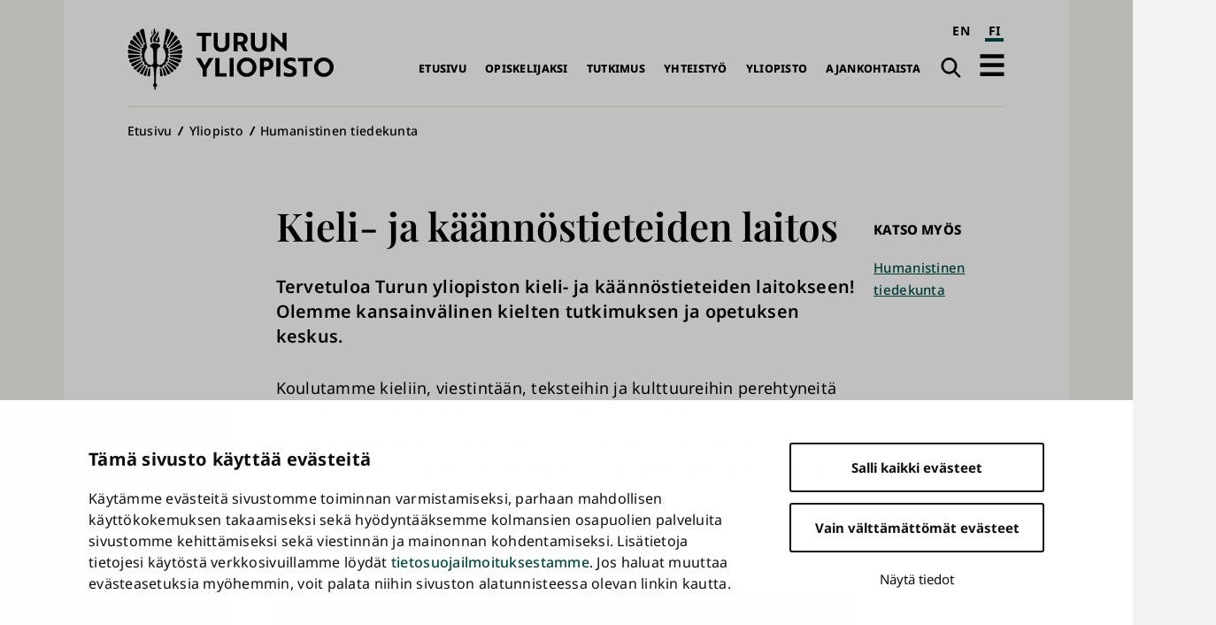

--- FILE ---
content_type: text/css
request_url: https://www.utu.fi/sites/default/files/css/css_5DfpjXi8WzcJ__gma_BhC4qu4dYXNdizkZ4YjUIqzuU.css?delta=0&language=fi&theme=utu&include=eJxtjVESgyAMRC9k5UhMkBWYRmBIcOrta2tb_ehHMpt9yYa810J5M_QR49xK1mEq5Z7gipqfGio1Co1qFONbr8Tj6Yw91-44SYQfZBPFYhwJhq7dBC6O-CVtpQCDxcF7eLsmj3L6cwOs4qGnFVOIvJfu25zyXf6jhkkpB8aFNzB9z_Yml9Q1SSd-v7JgLMgHFFCboklZ9jS9HeMTRidy6g
body_size: 5817
content:
/* @license GPL-2.0-or-later https://www.drupal.org/licensing/faq */
.text-align-left{text-align:left;}.text-align-right{text-align:right;}.text-align-center{text-align:center;}.text-align-justify{text-align:justify;}.align-left{float:left;}.align-right{float:right;}.align-center{display:block;margin-right:auto;margin-left:auto;}
.fieldgroup{padding:0;border-width:0;}
.container-inline div,.container-inline label{display:inline;}.container-inline .details-wrapper{display:block;}
.clearfix:after{display:table;clear:both;content:"";}
.js details:not([open]) .details-wrapper{display:none;}
.hidden{display:none;}.visually-hidden{position:absolute !important;overflow:hidden;clip:rect(1px,1px,1px,1px);width:1px;height:1px;word-wrap:normal;}.visually-hidden.focusable:active,.visually-hidden.focusable:focus{position:static !important;overflow:visible;clip:auto;width:auto;height:auto;}.invisible{visibility:hidden;}
.item-list__comma-list,.item-list__comma-list li{display:inline;}.item-list__comma-list{margin:0;padding:0;}.item-list__comma-list li:after{content:", ";}.item-list__comma-list li:last-child:after{content:"";}
.js .js-hide{display:none;}.js-show{display:none;}.js .js-show{display:block;}
.nowrap{white-space:nowrap;}
.position-container{position:relative;}
.reset-appearance{margin:0;padding:0;border:0 none;background:transparent;line-height:inherit;-webkit-appearance:none;-moz-appearance:none;appearance:none;}
.resize-none{resize:none;}.resize-vertical{min-height:2em;resize:vertical;}.resize-horizontal{max-width:100%;resize:horizontal;}.resize-both{max-width:100%;min-height:2em;resize:both;}
.system-status-counter__status-icon{display:inline-block;width:25px;height:25px;vertical-align:middle;}.system-status-counter__status-icon:before{display:block;content:"";background-repeat:no-repeat;background-position:center 2px;background-size:20px;}.system-status-counter__status-icon--error:before{background-image:url(/themes/contrib/stable/images/core/icons/e32700/error.svg);}.system-status-counter__status-icon--warning:before{background-image:url(/themes/contrib/stable/images/core/icons/e29700/warning.svg);}.system-status-counter__status-icon--checked:before{background-image:url(/themes/contrib/stable/images/core/icons/73b355/check.svg);}
.system-status-report-counters__item{width:100%;margin-bottom:0.5em;padding:0.5em 0;text-align:center;white-space:nowrap;background-color:rgba(0,0,0,0.063);}@media screen and (min-width:60em){.system-status-report-counters{display:flex;flex-wrap:wrap;justify-content:space-between;}.system-status-report-counters__item--half-width{width:49%;}.system-status-report-counters__item--third-width{width:33%;}}
.system-status-general-info__item{margin-top:1em;padding:0 1em 1em;border:1px solid #ccc;}.system-status-general-info__item-title{border-bottom:1px solid #ccc;}
.tablesort{display:inline-block;width:16px;height:16px;background-size:100%;}.tablesort--asc{background-image:url(/themes/contrib/stable/images/core/icons/787878/twistie-down.svg);}.tablesort--desc{background-image:url(/themes/contrib/stable/images/core/icons/787878/twistie-up.svg);}
:root{--color-black:#000;--color-white:#fff;--color-gray-lighter:#f2f2f2;--color-gray:#e5e5e5;--color-gray-darker:#333;--color-violet-lighter:#ae87e4;--color-violet-light:#9063cd;--color-violet:#8b5dcb;--color-violet-dark:#7f55b9;--color-violet-darker:#664494;--color-red:#f8485e;--color-blue:#78c8d2;--color-green:var(--primary-color);--color-mint-lighter:#00695f;--color-mint-light:#01554d;--color-mint:#004a43;--color-mint-dark:#003b33;--color-mint-darker:#01332e;--color-pink:#eccce3;--color-pink-darker:#e2b9d6;--color-sand-lighter:#f6f6ee;--color-sand:#e4e4c8;--color-sand-darker:#d3d2ba;--color-beige:var(--color-sand);--primary-color-lighter:var(--color-mint-lighter);--primary-color-light:var(--color-mint-light);--primary-color:var(--color-mint);--primary-color-dark:var(--color-mint-dark);--primary-color-darker:var(--color-mint-darker);--secondary-color:var(--color-sand);--color-light_grey:var(--color-sand);--font-size-base:112.5%;--font-family-heading:'Playfair Display',serif;--font-family-content:'Noto Sans',sans-serif;--z-under:-1;--z-bottom:1;--z-middle:10;--z-top:20;--z-topmost:30;--transition-enter:0.7s cubic-bezier(0.19,1,0.22,1);--transition-enter-fast:0.2s cubic-bezier(0.19,1,0.22,1);--box-shadow:0 0.35em 2em 0 rgba(0,0,0,0.1);--box-shadow-active:0 1em 3em 0 color(#000 a(10%));--max-width-large:80rem;--max-width-medium:36.5rem;--max-width-small:30rem;--content-max-width:47rem;--logo-en:url('/sites/default/files/assets/sprite.svg#logo-en-usage');--icon-more:url('/sites/default/files/assets/sprite.svg#Icon-more-usage');--icon-more-light:url('/sites/default/files/assets/sprite.svg#Icon-more-light-usage');--icon-less:url('/sites/default/files/assets/sprite.svg#Icon-less-usage');--icon-less-light:url('/sites/default/files/assets/sprite.svg#Icon-less-light-usage');--icon-circle-primary:url('/sites/default/files/assets/sprite.svg#Icon-circle-primary-usage');--icon-circle:url('/sites/default/files/assets/sprite.svg#Icon-circle-usage');--icon-search:url('/sites/default/files/assets/sprite.svg#Icon-search-usage');--icon-search-light:url('/sites/default/files/assets/sprite.svg#Icon-search-light-usage');--icon-dropdown:url('/sites/default/files/assets/sprite.svg#Icon-dropdown-usage');--icon-external:url('/sites/default/files/assets/sprite.svg#Icon-external-usage');--icon-external-light:url('/sites/default/files/assets/sprite.svg#Icon-external-light-usage');--icon-external-primary:url('/sites/default/files/assets/sprite.svg#Icon-external-primary-usage');--icon-alert:url('/sites/default/files/assets/sprite.svg#Icon-alert-usage');--icon-warning:url('/sites/default/files/assets/sprite.svg#Icon-warning-usage');--icon-external-black:var(--icon-external);--icon-external-white:var(--icon-external-light);}.embedded-video__heading{margin-bottom:1rem;}.embedded-video{max-width:36.5rem;max-width:var(--max-width-medium);margin-right:auto;margin-left:auto;}.page__paragraph .embedded-video{max-width:none;}.video-embed-field-responsive-video{position:relative;}.video-embed-field-responsive-video:after{content:'';display:block;padding-bottom:56.25%;}.video-embed-field-responsive-video iframe{position:absolute;top:0;right:0;bottom:0;left:0;width:100%;height:100%;margin:0;}@media (min-width:30em){.embedded-video__heading{margin-bottom:1.125rem;}}@media (min-width:50em){.embedded-video__heading{margin-bottom:1.25rem;}}@media (min-width:60em){.embedded-video__heading{margin-bottom:1.375rem;}}@media (min-width:80em){.embedded-video__heading{margin-bottom:1.5rem;}}
:root{--color-black:#000;--color-white:#fff;--color-gray-lighter:#f2f2f2;--color-gray:#e5e5e5;--color-gray-darker:#333;--color-violet-lighter:#ae87e4;--color-violet-light:#9063cd;--color-violet:#8b5dcb;--color-violet-dark:#7f55b9;--color-violet-darker:#664494;--color-red:#f8485e;--color-blue:#78c8d2;--color-green:var(--primary-color);--color-mint-lighter:#00695f;--color-mint-light:#01554d;--color-mint:#004a43;--color-mint-dark:#003b33;--color-mint-darker:#01332e;--color-pink:#eccce3;--color-pink-darker:#e2b9d6;--color-sand-lighter:#f6f6ee;--color-sand:#e4e4c8;--color-sand-darker:#d3d2ba;--color-beige:var(--color-sand);--primary-color-lighter:var(--color-mint-lighter);--primary-color-light:var(--color-mint-light);--primary-color:var(--color-mint);--primary-color-dark:var(--color-mint-dark);--primary-color-darker:var(--color-mint-darker);--secondary-color:var(--color-sand);--color-light_grey:var(--color-sand);--font-size-base:112.5%;--font-family-heading:'Playfair Display',serif;--font-family-content:'Noto Sans',sans-serif;--z-under:-1;--z-bottom:1;--z-middle:10;--z-top:20;--z-topmost:30;--transition-enter:0.7s cubic-bezier(0.19,1,0.22,1);--transition-enter-fast:0.2s cubic-bezier(0.19,1,0.22,1);--box-shadow:0 0.35em 2em 0 rgba(0,0,0,0.1);--box-shadow-active:0 1em 3em 0 color(#000 a(10%));--max-width-large:80rem;--max-width-medium:36.5rem;--max-width-small:30rem;--content-max-width:47rem;--logo-en:url('/sites/default/files/assets/sprite.svg#logo-en-usage');--icon-more:url('/sites/default/files/assets/sprite.svg#Icon-more-usage');--icon-more-light:url('/sites/default/files/assets/sprite.svg#Icon-more-light-usage');--icon-less:url('/sites/default/files/assets/sprite.svg#Icon-less-usage');--icon-less-light:url('/sites/default/files/assets/sprite.svg#Icon-less-light-usage');--icon-circle-primary:url('/sites/default/files/assets/sprite.svg#Icon-circle-primary-usage');--icon-circle:url('/sites/default/files/assets/sprite.svg#Icon-circle-usage');--icon-search:url('/sites/default/files/assets/sprite.svg#Icon-search-usage');--icon-search-light:url('/sites/default/files/assets/sprite.svg#Icon-search-light-usage');--icon-dropdown:url('/sites/default/files/assets/sprite.svg#Icon-dropdown-usage');--icon-external:url('/sites/default/files/assets/sprite.svg#Icon-external-usage');--icon-external-light:url('/sites/default/files/assets/sprite.svg#Icon-external-light-usage');--icon-external-primary:url('/sites/default/files/assets/sprite.svg#Icon-external-primary-usage');--icon-alert:url('/sites/default/files/assets/sprite.svg#Icon-alert-usage');--icon-warning:url('/sites/default/files/assets/sprite.svg#Icon-warning-usage');--icon-external-black:var(--icon-external);--icon-external-white:var(--icon-external-light);}.free-text .wide-content{margin:0 calc(50% - 48vw);}.free-text .wide-content > .with-main-layout{margin:0 auto;padding-right:1.75em;padding-left:1.75em;}.free-text__heading{margin-bottom:1rem;}.free-text__heading{margin-top:1rem;}.free-text__heading :is(h1,h2,h3,h4,h5,h6){}.free-text__item-text{margin-bottom:1em;}.free-text__item-text{text-wrap:pretty;}.free-text__item-text :is(h1,h2,h3,h4,h5,h6){line-height:1.6;}.free-text__item-text :is(h1,h2,h3,h4,h5,h6){font-family:'Noto Sans',sans-serif;font-family:var(--font-family-content);letter-spacing:0;font-size:1em;font-weight:400;text-transform:none;font-style:normal;font-family:'Noto Sans',sans-serif;font-family:var(--font-family-content);font-weight:600;margin-top:2rem;margin-bottom:1rem;}.free-text__item-text h1{font-size:1.333rem;}.free-text__item-text h1{line-height:1.35;}.free-text__item-text h1{font-family:'Playfair Display',serif;font-family:var(--font-family-heading);font-weight:600;}.free-text__item-text h2{font-size:1.25rem;}.free-text__item-text h2{line-height:1.35;}.free-text__item-text h3{font-size:1.15rem;}.free-text__item-text h3{line-height:1.4;}.free-text__item-text h4{font-size:1.05rem;}.free-text__item-text h4{line-height:1.4;}.free-text__item-text h5,.free-text__item-text h6{font-size:1rem;}.free-text__item-text h5,.free-text__item-text h6{font-weight:500;}.free-text__item-text blockquote{font-size:1.05rem;}.free-text__item-text blockquote{line-height:1.4;}.free-text__item-text blockquote{position:relative;margin:2rem 0;margin-right:2.5rem;padding-left:3rem;font-weight:600;font-style:italic;}.free-text__item-text blockquote :is(h1,h2,h3,h4,h5,h6){font-style:italic;font-weight:600;}.free-text__item-text blockquote:before{content:"“";position:absolute;top:-0.25em;left:0;font-family:'Playfair Display',serif;font-family:var(--font-family-heading);font-size:5.5rem;font-style:normal;line-height:1;color:#004a43;color:var(--primary-color);font-weight:600;pointer-events:none;}.free-text__item-text a:not([class]){color:#004a43;color:var(--primary-color);text-decoration:underline;transition:color 0.2s ease,-webkit-text-decoration 0.2s ease;transition:color 0.2s ease,text-decoration 0.2s ease;transition:color 0.2s ease,text-decoration 0.2s ease,-webkit-text-decoration 0.2s ease;}.free-text__item-text a:not([class]):is(:hover,:focus,:active){color:#000;color:var(--color-black);}.free-text__item-text img{padding-top:1em;}.free-text__item-text table{max-width:-moz-fit-content;max-width:fit-content;}.free-text__item-text figcaption{font-size:0.9rem;}.free-text__item-text figcaption{margin-top:0.5em;font-style:italic;}.free-text__item--cta-links{position:relative;padding:0.25em 0.5em;padding-left:0;}.free-text__item--cta-links:not(:last-child){margin-bottom:1em;}.free-text__item--cta-links a{font-weight:500;text-decoration:underline;transition:color 0.2s ease;color:#004a43;color:var(--primary-color);}.free-text__item--cta-links a:is(:hover,:focus,:active){color:#000;color:var(--color-black);}@media (min-width:30em){.free-text__heading{margin-bottom:1.125rem;}.free-text__heading{margin-top:1.05rem;}.free-text__item-text{margin-bottom:1.25em;}.free-text__item-text :is(h1,h2,h3,h4,h5,h6){line-height:1.6445;}.free-text__item-text h1{font-size:1.39975rem;}.free-text__item-text h1{line-height:1.325;}.free-text__item-text h2{font-size:1.27075rem;}.free-text__item-text h2{line-height:1.325;}.free-text__item-text h3{font-size:1.175rem;}.free-text__item-text h3{line-height:1.3875;}.free-text__item-text h4{font-size:1.075rem;}.free-text__item-text h4{line-height:1.4;}.free-text__item-text h5,.free-text__item-text h6{font-size:1.0125rem;}.free-text__item-text blockquote{font-size:1.075rem;}.free-text__item-text blockquote{line-height:1.425;}.free-text__item-text figcaption{font-size:0.89375rem;}}@media (min-width:50em){.free-text .wide-content{padding-right:2em;padding-left:2em}.free-text .wide-content > .with-main-layout{padding-right:2.5em;padding-left:2.5em}.free-text__heading{margin-bottom:1.25rem;}.free-text__heading{margin-top:1.1rem;}.free-text__item-text{margin-bottom:1.5em;}.free-text__item-text :is(h1,h2,h3,h4,h5,h6){line-height:1.689;}.free-text__item-text h1{font-size:1.4665rem;}.free-text__item-text h1{line-height:1.3;}.free-text__item-text h2{font-size:1.2915rem;}.free-text__item-text h2{line-height:1.3;}.free-text__item-text h3{font-size:1.2rem;}.free-text__item-text h3{line-height:1.375;}.free-text__item-text h4{font-size:1.1rem;}.free-text__item-text h4{line-height:1.4;}.free-text__item-text h5,.free-text__item-text h6{font-size:1.025rem;}.free-text__item-text blockquote{font-size:1.1rem;}.free-text__item-text blockquote{line-height:1.45;}.free-text__item-text figcaption{font-size:0.8875rem;}}@media (min-width:60em){.free-text .wide-content{padding-right:3.25em;padding-left:3.25em}.free-text .wide-content > .with-main-layout{padding-right:3.25em;padding-left:3.25em}.free-text__heading{margin-bottom:1.375rem;}.free-text__heading{margin-top:1.15rem;}.free-text__item-text{margin-bottom:1.75em;}.free-text__item-text :is(h1,h2,h3,h4,h5,h6){line-height:1.7335;}.free-text__item-text h1{font-size:1.53325rem;}.free-text__item-text h1{line-height:1.275;}.free-text__item-text h2{font-size:1.31225rem;}.free-text__item-text h2{line-height:1.275;}.free-text__item-text h3{font-size:1.225rem;}.free-text__item-text h3{line-height:1.3625;}.free-text__item-text h4{font-size:1.125rem;}.free-text__item-text h4{line-height:1.4;}.free-text__item-text h5,.free-text__item-text h6{font-size:1.0375rem;}.free-text__item-text blockquote{font-size:1.125rem;}.free-text__item-text blockquote{line-height:1.475;}.free-text__item-text figcaption{font-size:0.88125rem;}}@media (min-width:80em){.free-text{max-width:36.5rem;max-width:var(--max-width-medium);margin:0 auto;}.free-text .wide-content{padding-right:4em;padding-left:4em}.free-text .wide-content > .with-main-layout{max-width:80rem;max-width:var(--max-width-large);margin:0 auto;padding-right:4em;padding-left:4em}.free-text__heading{margin-bottom:1.5rem;}.free-text__heading{margin-top:1.2rem;}.free-text__item-text{margin-bottom:2em;}.free-text__item-text :is(h1,h2,h3,h4,h5,h6){line-height:1.778;}.free-text__item-text h1{font-size:1.6rem;}.free-text__item-text h1{line-height:1.25;}.free-text__item-text h2{font-size:1.333rem;}.free-text__item-text h2{line-height:1.25;}.free-text__item-text h3{font-size:1.25rem;}.free-text__item-text h3{line-height:1.35;}.free-text__item-text h4{font-size:1.15rem;}.free-text__item-text h4{line-height:1.4;}.free-text__item-text h5,.free-text__item-text h6{font-size:1.05rem;}.free-text__item-text blockquote{font-size:1.15rem;}.free-text__item-text blockquote{line-height:1.5;}.free-text__item-text figcaption{font-size:0.875rem;}}
:root{--color-black:#000;--color-white:#fff;--color-gray-lighter:#f2f2f2;--color-gray:#e5e5e5;--color-gray-darker:#333;--color-violet-lighter:#ae87e4;--color-violet-light:#9063cd;--color-violet:#8b5dcb;--color-violet-dark:#7f55b9;--color-violet-darker:#664494;--color-red:#f8485e;--color-blue:#78c8d2;--color-green:var(--primary-color);--color-mint-lighter:#00695f;--color-mint-light:#01554d;--color-mint:#004a43;--color-mint-dark:#003b33;--color-mint-darker:#01332e;--color-pink:#eccce3;--color-pink-darker:#e2b9d6;--color-sand-lighter:#f6f6ee;--color-sand:#e4e4c8;--color-sand-darker:#d3d2ba;--color-beige:var(--color-sand);--primary-color-lighter:var(--color-mint-lighter);--primary-color-light:var(--color-mint-light);--primary-color:var(--color-mint);--primary-color-dark:var(--color-mint-dark);--primary-color-darker:var(--color-mint-darker);--secondary-color:var(--color-sand);--color-light_grey:var(--color-sand);--font-size-base:112.5%;--font-family-heading:'Playfair Display',serif;--font-family-content:'Noto Sans',sans-serif;--z-under:-1;--z-bottom:1;--z-middle:10;--z-top:20;--z-topmost:30;--transition-enter:0.7s cubic-bezier(0.19,1,0.22,1);--transition-enter-fast:0.2s cubic-bezier(0.19,1,0.22,1);--box-shadow:0 0.35em 2em 0 rgba(0,0,0,0.1);--box-shadow-active:0 1em 3em 0 color(#000 a(10%));--max-width-large:80rem;--max-width-medium:36.5rem;--max-width-small:30rem;--content-max-width:47rem;--logo-en:url('/sites/default/files/assets/sprite.svg#logo-en-usage');--icon-more:url('/sites/default/files/assets/sprite.svg#Icon-more-usage');--icon-more-light:url('/sites/default/files/assets/sprite.svg#Icon-more-light-usage');--icon-less:url('/sites/default/files/assets/sprite.svg#Icon-less-usage');--icon-less-light:url('/sites/default/files/assets/sprite.svg#Icon-less-light-usage');--icon-circle-primary:url('/sites/default/files/assets/sprite.svg#Icon-circle-primary-usage');--icon-circle:url('/sites/default/files/assets/sprite.svg#Icon-circle-usage');--icon-search:url('/sites/default/files/assets/sprite.svg#Icon-search-usage');--icon-search-light:url('/sites/default/files/assets/sprite.svg#Icon-search-light-usage');--icon-dropdown:url('/sites/default/files/assets/sprite.svg#Icon-dropdown-usage');--icon-external:url('/sites/default/files/assets/sprite.svg#Icon-external-usage');--icon-external-light:url('/sites/default/files/assets/sprite.svg#Icon-external-light-usage');--icon-external-primary:url('/sites/default/files/assets/sprite.svg#Icon-external-primary-usage');--icon-alert:url('/sites/default/files/assets/sprite.svg#Icon-alert-usage');--icon-warning:url('/sites/default/files/assets/sprite.svg#Icon-warning-usage');--icon-external-black:var(--icon-external);--icon-external-white:var(--icon-external-light);}.highlighted-links{padding:1em;}.highlighted-links{padding-bottom:1.5em;}.highlighted-links{background-color:#f6f6ee;background-color:var(--color-sand-lighter);}.highlighted-links__title{margin-bottom:1rem;}.highlighted-links__item:not(:last-child){margin-bottom:1em;}.highlighted-links__item a{transition:color 0.2s ease-in-out;}.highlighted-links__item a:hover,.highlighted-links__item a:focus{color:#000;color:var(--color-black);}.highlighted-links__item a{text-decoration:underline;font-weight:500;}.highlighted-links__item a:is(:hover,:focus,:active){color:#000;color:var(--color-black);}@media (min-width:30em){.highlighted-links{padding:1.125em;}.highlighted-links{padding-bottom:1.625em;}.highlighted-links__title{margin-bottom:1.125rem;}}@media (min-width:50em){.highlighted-links{padding:1.25em;}.highlighted-links{padding-bottom:1.75em;}.highlighted-links__title{margin-bottom:1.25rem;}}@media (min-width:60em){.highlighted-links{padding:1.375em;}.highlighted-links{padding-bottom:1.875em;}.highlighted-links__title{margin-bottom:1.375rem;}}@media (min-width:80em){.highlighted-links{padding:1.5em;}.highlighted-links{padding-bottom:2em;}.page .highlighted-links{max-width:36.5rem;max-width:var(--max-width-medium);margin-right:auto;margin-left:auto}.highlighted-links__title{margin-bottom:1.5rem;}}
:root{--color-black:#000;--color-white:#fff;--color-gray-lighter:#f2f2f2;--color-gray:#e5e5e5;--color-gray-darker:#333;--color-violet-lighter:#ae87e4;--color-violet-light:#9063cd;--color-violet:#8b5dcb;--color-violet-dark:#7f55b9;--color-violet-darker:#664494;--color-red:#f8485e;--color-blue:#78c8d2;--color-green:var(--primary-color);--color-mint-lighter:#00695f;--color-mint-light:#01554d;--color-mint:#004a43;--color-mint-dark:#003b33;--color-mint-darker:#01332e;--color-pink:#eccce3;--color-pink-darker:#e2b9d6;--color-sand-lighter:#f6f6ee;--color-sand:#e4e4c8;--color-sand-darker:#d3d2ba;--color-beige:var(--color-sand);--primary-color-lighter:var(--color-mint-lighter);--primary-color-light:var(--color-mint-light);--primary-color:var(--color-mint);--primary-color-dark:var(--color-mint-dark);--primary-color-darker:var(--color-mint-darker);--secondary-color:var(--color-sand);--color-light_grey:var(--color-sand);--font-size-base:112.5%;--font-family-heading:'Playfair Display',serif;--font-family-content:'Noto Sans',sans-serif;--z-under:-1;--z-bottom:1;--z-middle:10;--z-top:20;--z-topmost:30;--transition-enter:0.7s cubic-bezier(0.19,1,0.22,1);--transition-enter-fast:0.2s cubic-bezier(0.19,1,0.22,1);--box-shadow:0 0.35em 2em 0 rgba(0,0,0,0.1);--box-shadow-active:0 1em 3em 0 color(#000 a(10%));--max-width-large:80rem;--max-width-medium:36.5rem;--max-width-small:30rem;--content-max-width:47rem;--logo-en:url('/sites/default/files/assets/sprite.svg#logo-en-usage');--icon-more:url('/sites/default/files/assets/sprite.svg#Icon-more-usage');--icon-more-light:url('/sites/default/files/assets/sprite.svg#Icon-more-light-usage');--icon-less:url('/sites/default/files/assets/sprite.svg#Icon-less-usage');--icon-less-light:url('/sites/default/files/assets/sprite.svg#Icon-less-light-usage');--icon-circle-primary:url('/sites/default/files/assets/sprite.svg#Icon-circle-primary-usage');--icon-circle:url('/sites/default/files/assets/sprite.svg#Icon-circle-usage');--icon-search:url('/sites/default/files/assets/sprite.svg#Icon-search-usage');--icon-search-light:url('/sites/default/files/assets/sprite.svg#Icon-search-light-usage');--icon-dropdown:url('/sites/default/files/assets/sprite.svg#Icon-dropdown-usage');--icon-external:url('/sites/default/files/assets/sprite.svg#Icon-external-usage');--icon-external-light:url('/sites/default/files/assets/sprite.svg#Icon-external-light-usage');--icon-external-primary:url('/sites/default/files/assets/sprite.svg#Icon-external-primary-usage');--icon-alert:url('/sites/default/files/assets/sprite.svg#Icon-alert-usage');--icon-warning:url('/sites/default/files/assets/sprite.svg#Icon-warning-usage');--icon-external-black:var(--icon-external);--icon-external-white:var(--icon-external-light);}.highlighted-rectangles__heading{margin-top:1em;}.highlighted-rectangles__heading{margin-bottom:1rem;}.highlighted-rectangles__wrapper{position:relative;margin-bottom:1.5rem;}.highlighted-rectangles__rectangle-items{display:flex;flex-wrap:wrap;gap:1.25em;width:100%;}.highlighted-rectangles__rectangle-items > .rectangle-item{flex:1 1 300px;min-width:250px;max-width:100%;height:auto;}.highlighted-rectangles__rectangle-items > .rectangle-item:not(:has(.rectangle-item__image img)){min-height:17em;}.rectangle-item{display:grid;grid-template-rows:1fr auto;position:relative;width:100%;min-height:10em;overflow:hidden;background-color:#000;background-color:var(--current-bg-color,var(--color-black));transition:background-color 0.3s ease;-webkit-transform:translate3d(0,0,0);hyphens:auto;}.rectangle-item .rectangle-item__title{background-color:#000;background-color:var(--color-black);color:#fff;color:var(--color-white);}.rectangle-item .rectangle-item__title:after{color:#eccce3;color:var(--color-pink);}.rectangle-item:hover,.rectangle-item:focus{background-color:#eccce3;background-color:var(--hover-bg-color,var(--color-pink));}.rectangle-item:hover .rectangle-item__title,.rectangle-item:focus .rectangle-item__title{background-color:#eccce3;background-color:var(--color-pink);color:#000;color:var(--color-black);}.rectangle-item:hover .rectangle-item__title:after,.rectangle-item:focus .rectangle-item__title:after{color:#000;color:var(--color-black);transform:translateX(0.35em) translateY(-0.15em);}.rectangle-item.background-color-green{--hover-bg-color:var(--primary-color-darker);background-color:#004a43;background-color:var(--color-green);transition:background-color 0.3s ease;}.rectangle-item.background-color-green .rectangle-item__title{background-color:#004a43;background-color:var(--color-green);color:#fff;color:var(--color-white);transition:background-color 0.3s ease,color 0.3s ease;}.rectangle-item.background-color-green .rectangle-item__title:after{color:#eccce3;color:var(--color-pink);}.rectangle-item.background-color-green:hover,.rectangle-item.background-color-green:focus{background-color:var(--hover-bg-color);}.rectangle-item.background-color-green:hover .rectangle-item__title,.rectangle-item.background-color-green:focus .rectangle-item__title{background-color:#01332e;background-color:var(--primary-color-darker);color:#fff;color:var(--color-white);}.rectangle-item.background-color-green:hover .rectangle-item__title:after,.rectangle-item.background-color-green:focus .rectangle-item__title:after{color:#eccce3;color:var(--color-pink);transform:translateX(0.35em) translateY(-0.15em);}.rectangle-item.background-color-beige,.rectangle-item.background-color-sand,.rectangle-item.background-color-light_grey{--hover-bg-color:var(--color-sand-darker);background-color:#e4e4c8;background-color:var(--color-sand);}.rectangle-item.background-color-beige .rectangle-item__title,.rectangle-item.background-color-sand .rectangle-item__title,.rectangle-item.background-color-light_grey .rectangle-item__title{background-color:#e4e4c8;background-color:var(--color-sand);color:#000;color:var(--color-black);}.rectangle-item.background-color-beige .rectangle-item__title:after,.rectangle-item.background-color-sand .rectangle-item__title:after,.rectangle-item.background-color-light_grey .rectangle-item__title:after{color:#004a43;color:var(--color-green);transition:color 0.3s ease,transform 0.3s ease;}.rectangle-item.background-color-beige:hover,.rectangle-item.background-color-beige:focus,.rectangle-item.background-color-sand:hover,.rectangle-item.background-color-sand:focus,.rectangle-item.background-color-light_grey:hover,.rectangle-item.background-color-light_grey:focus{background-color:var(--hover-bg-color);}.rectangle-item.background-color-beige:hover .rectangle-item__title,.rectangle-item.background-color-beige:focus .rectangle-item__title,.rectangle-item.background-color-sand:hover .rectangle-item__title,.rectangle-item.background-color-sand:focus .rectangle-item__title,.rectangle-item.background-color-light_grey:hover .rectangle-item__title,.rectangle-item.background-color-light_grey:focus .rectangle-item__title{background-color:#d3d2ba;background-color:var(--color-sand-darker);color:#000;color:var(--color-black);}.rectangle-item.background-color-beige:hover .rectangle-item__title:after,.rectangle-item.background-color-beige:focus .rectangle-item__title:after,.rectangle-item.background-color-sand:hover .rectangle-item__title:after,.rectangle-item.background-color-sand:focus .rectangle-item__title:after,.rectangle-item.background-color-light_grey:hover .rectangle-item__title:after,.rectangle-item.background-color-light_grey:focus .rectangle-item__title:after{color:#000;color:var(--color-black);transform:translateX(0.35em) translateY(-0.15em);}.rectangle-item > h3{display:contents;margin:0;padding:0;}.rectangle-item__image{grid-row:1;grid-column:1;width:100%;height:100%;z-index:1;z-index:var(--z-bottom);overflow:hidden;}.rectangle-item__image picture,.rectangle-item__image img{width:100%;height:100%;object-fit:cover;object-position:center top;transition:transform 0.5s ease;transform:scale(1);}.rectangle-item:hover .rectangle-item__image img,.rectangle-item:focus .rectangle-item__image img{transform:scale(1.1);}.rectangle-item__title{text-decoration:none;}.rectangle-item__title:hover,.rectangle-item__title:visited,.rectangle-item__title:active,.rectangle-item__title:focus{text-decoration:none;}.rectangle-item__title{line-height:1.6;}.rectangle-item__title{font-family:'Playfair Display',serif;font-family:var(--font-family-heading);letter-spacing:0;font-size:1em;font-weight:300;text-transform:none;font-style:normal;grid-row:2;grid-column:1;align-self:end;z-index:10;z-index:var(--z-middle);display:flex;justify-content:space-between;align-items:center;gap:0.75em;font-family:'Noto Sans',sans-serif;font-family:var(--font-family-content);font-weight:700;font-size:1rem;line-height:1.315em !important;min-height:3.75em;padding:1em 1.5em;background-color:var(--current-bg-color);color:var(--current-text-color);transition:background-color 0.3s ease,color 0.3s ease;width:100%;pointer-events:all;}.rectangle-item__title:after{content:"›";font-family:'Playfair Display',serif;font-family:var(--font-family-heading);font-weight:900;font-size:2.5em;line-height:0;transition:color 0.3s ease,transform 0.3s ease;transform:translateX(0.125em) translateY(-0.15em);}.rectangle-item,.rectangle-item:hover,.rectangle-item:focus{text-decoration:none !important;}@media (min-width:30em){.highlighted-rectangles__heading{margin-top:1.375em;}.rectangle-item__title{line-height:1.6445;}}@media (min-width:50em){.highlighted-rectangles__heading{margin-top:1.75em;}.highlighted-rectangles__rectangle-items{display:grid;grid-template-columns:repeat(2,1fr);grid-auto-rows:1fr}.highlighted-rectangles__rectangle-items > .rectangle-item:only-child{grid-column:1 / -1;}.rectangle-item__title{line-height:1.689;}}@media (min-width:60em){.highlighted-rectangles__heading{margin-top:2.125em;}.rectangle-item{width:auto}.rectangle-item__title{line-height:1.7335;}}@media (min-width:80em){.highlighted-rectangles__heading{margin-top:2.5em;}.highlighted-rectangles__rectangle-items > .rectangle-item:only-child:has(.rectangle-item__image img){aspect-ratio:32 / 10;}.highlighted-rectangles__rectangle-items{grid-template-columns:repeat(auto-fit,minmax(300px,1fr))}.rectangle-item__title{line-height:1.778;}}
:root{--color-black:#000;--color-white:#fff;--color-gray-lighter:#f2f2f2;--color-gray:#e5e5e5;--color-gray-darker:#333;--color-violet-lighter:#ae87e4;--color-violet-light:#9063cd;--color-violet:#8b5dcb;--color-violet-dark:#7f55b9;--color-violet-darker:#664494;--color-red:#f8485e;--color-blue:#78c8d2;--color-green:var(--primary-color);--color-mint-lighter:#00695f;--color-mint-light:#01554d;--color-mint:#004a43;--color-mint-dark:#003b33;--color-mint-darker:#01332e;--color-pink:#eccce3;--color-pink-darker:#e2b9d6;--color-sand-lighter:#f6f6ee;--color-sand:#e4e4c8;--color-sand-darker:#d3d2ba;--color-beige:var(--color-sand);--primary-color-lighter:var(--color-mint-lighter);--primary-color-light:var(--color-mint-light);--primary-color:var(--color-mint);--primary-color-dark:var(--color-mint-dark);--primary-color-darker:var(--color-mint-darker);--secondary-color:var(--color-sand);--color-light_grey:var(--color-sand);--font-size-base:112.5%;--font-family-heading:'Playfair Display',serif;--font-family-content:'Noto Sans',sans-serif;--z-under:-1;--z-bottom:1;--z-middle:10;--z-top:20;--z-topmost:30;--transition-enter:0.7s cubic-bezier(0.19,1,0.22,1);--transition-enter-fast:0.2s cubic-bezier(0.19,1,0.22,1);--box-shadow:0 0.35em 2em 0 rgba(0,0,0,0.1);--box-shadow-active:0 1em 3em 0 color(#000 a(10%));--max-width-large:80rem;--max-width-medium:36.5rem;--max-width-small:30rem;--content-max-width:47rem;--logo-en:url('/sites/default/files/assets/sprite.svg#logo-en-usage');--icon-more:url('/sites/default/files/assets/sprite.svg#Icon-more-usage');--icon-more-light:url('/sites/default/files/assets/sprite.svg#Icon-more-light-usage');--icon-less:url('/sites/default/files/assets/sprite.svg#Icon-less-usage');--icon-less-light:url('/sites/default/files/assets/sprite.svg#Icon-less-light-usage');--icon-circle-primary:url('/sites/default/files/assets/sprite.svg#Icon-circle-primary-usage');--icon-circle:url('/sites/default/files/assets/sprite.svg#Icon-circle-usage');--icon-search:url('/sites/default/files/assets/sprite.svg#Icon-search-usage');--icon-search-light:url('/sites/default/files/assets/sprite.svg#Icon-search-light-usage');--icon-dropdown:url('/sites/default/files/assets/sprite.svg#Icon-dropdown-usage');--icon-external:url('/sites/default/files/assets/sprite.svg#Icon-external-usage');--icon-external-light:url('/sites/default/files/assets/sprite.svg#Icon-external-light-usage');--icon-external-primary:url('/sites/default/files/assets/sprite.svg#Icon-external-primary-usage');--icon-alert:url('/sites/default/files/assets/sprite.svg#Icon-alert-usage');--icon-warning:url('/sites/default/files/assets/sprite.svg#Icon-warning-usage');--icon-external-black:var(--icon-external);--icon-external-white:var(--icon-external-light);}.related-link-list{font-size:100%;}.related-link-list__title{line-height:1.6;}.related-link-list__title{font-family:'Noto Sans',sans-serif;font-family:var(--font-family-content);letter-spacing:0;font-size:1em;font-weight:400;text-transform:none;font-style:normal;line-height:1.6em;}.related-link-list__title{text-transform:uppercase;font-weight:800;letter-spacing:0.011em;margin-top:0;margin-bottom:0;margin-top:1rem;margin-bottom:1rem;}.page__item:not(:first-child) .related-link-list__title{margin-top:2rem;}.related-link-list__item{font-weight:500;margin-bottom:0.5em;}.related-link-list__item a{position:relative;display:block;text-decoration:underline;width:100%;transition:color 0.2s ease;}.related-link-list__item a:is(:hover,:focus,:active){color:#000;color:var(--color-black);}@media (min-width:30em){.related-link-list{font-size:95.8325%;}.related-link-list__title{line-height:1.6445;}.related-link-list__title{line-height:1.61675em;}}@media (min-width:50em){.related-link-list{font-size:91.665%;}.related-link-list__title{line-height:1.689;}.related-link-list__title{line-height:1.6335em;}}@media (min-width:60em){.related-link-list{font-size:87.4975%;}.related-link-list__title{line-height:1.7335;}.related-link-list__title{line-height:1.65025em;}}@media (min-width:80em){.related-link-list{font-size:83.33%;}.related-link-list__title{line-height:1.778;}.related-link-list__title{line-height:1.667em;}}
:root{--color-black:#000;--color-white:#fff;--color-gray-lighter:#f2f2f2;--color-gray:#e5e5e5;--color-gray-darker:#333;--color-violet-lighter:#ae87e4;--color-violet-light:#9063cd;--color-violet:#8b5dcb;--color-violet-dark:#7f55b9;--color-violet-darker:#664494;--color-red:#f8485e;--color-blue:#78c8d2;--color-green:var(--primary-color);--color-mint-lighter:#00695f;--color-mint-light:#01554d;--color-mint:#004a43;--color-mint-dark:#003b33;--color-mint-darker:#01332e;--color-pink:#eccce3;--color-pink-darker:#e2b9d6;--color-sand-lighter:#f6f6ee;--color-sand:#e4e4c8;--color-sand-darker:#d3d2ba;--color-beige:var(--color-sand);--primary-color-lighter:var(--color-mint-lighter);--primary-color-light:var(--color-mint-light);--primary-color:var(--color-mint);--primary-color-dark:var(--color-mint-dark);--primary-color-darker:var(--color-mint-darker);--secondary-color:var(--color-sand);--color-light_grey:var(--color-sand);--font-size-base:112.5%;--font-family-heading:'Playfair Display',serif;--font-family-content:'Noto Sans',sans-serif;--z-under:-1;--z-bottom:1;--z-middle:10;--z-top:20;--z-topmost:30;--transition-enter:0.7s cubic-bezier(0.19,1,0.22,1);--transition-enter-fast:0.2s cubic-bezier(0.19,1,0.22,1);--box-shadow:0 0.35em 2em 0 rgba(0,0,0,0.1);--box-shadow-active:0 1em 3em 0 color(#000 a(10%));--max-width-large:80rem;--max-width-medium:36.5rem;--max-width-small:30rem;--content-max-width:47rem;--logo-en:url('/sites/default/files/assets/sprite.svg#logo-en-usage');--icon-more:url('/sites/default/files/assets/sprite.svg#Icon-more-usage');--icon-more-light:url('/sites/default/files/assets/sprite.svg#Icon-more-light-usage');--icon-less:url('/sites/default/files/assets/sprite.svg#Icon-less-usage');--icon-less-light:url('/sites/default/files/assets/sprite.svg#Icon-less-light-usage');--icon-circle-primary:url('/sites/default/files/assets/sprite.svg#Icon-circle-primary-usage');--icon-circle:url('/sites/default/files/assets/sprite.svg#Icon-circle-usage');--icon-search:url('/sites/default/files/assets/sprite.svg#Icon-search-usage');--icon-search-light:url('/sites/default/files/assets/sprite.svg#Icon-search-light-usage');--icon-dropdown:url('/sites/default/files/assets/sprite.svg#Icon-dropdown-usage');--icon-external:url('/sites/default/files/assets/sprite.svg#Icon-external-usage');--icon-external-light:url('/sites/default/files/assets/sprite.svg#Icon-external-light-usage');--icon-external-primary:url('/sites/default/files/assets/sprite.svg#Icon-external-primary-usage');--icon-alert:url('/sites/default/files/assets/sprite.svg#Icon-alert-usage');--icon-warning:url('/sites/default/files/assets/sprite.svg#Icon-warning-usage');--icon-external-black:var(--icon-external);--icon-external-white:var(--icon-external-light);}.visual-text-element{padding-top:0;}.visual-text-element{padding-bottom:0;}.visual-text-element{padding-left:2em;padding-right:2em;}.visual-text-element{display:flex;align-items:center;flex-flow:row wrap;hyphens:auto;}.visual-text-element__title{font-size:1.333em;}.visual-text-element__title{line-height:1.417em;}.visual-text-element__title{font-family:'Playfair Display',serif;font-family:var(--font-family-heading);font-weight:600;line-height:1.05em;flex:1 1 100%;padding-right:0;margin-bottom:1em;}.visual-text-element__icon .svg{width:4.1em;}.visual-text-element__icon .svg{height:6em;}.visual-text-element__icon .svg path{fill:#004a43;fill:var(--primary-color);}.visual-text-element__text{font-size:1.2em;}.visual-text-element__text{font-family:'Noto Sans',sans-serif;font-family:var(--font-family-content);font-weight:600;line-height:1.1em;padding-left:0.75em;flex:1 1 0;}@media (min-width:30em){.visual-text-element{padding-top:0.375em;}.visual-text-element{padding-bottom:0.375em;}.visual-text-element__title{font-size:1.72475em;}.visual-text-element__title{line-height:1.31275em;}.visual-text-element__icon .svg{width:5.0195em;}.visual-text-element__icon .svg{height:7.6945em;}.visual-text-element__text{font-size:1.3em;}}@media (min-width:50em){.visual-text-element{padding-top:0.75em;}.visual-text-element{padding-bottom:0.75em;}.visual-text-element{flex-flow:row nowrap}.visual-text-element__title{font-size:2.1165em;}.visual-text-element__title{line-height:1.2085em;}.visual-text-element__title{flex:1 1 auto;padding-right:0.5em;margin-bottom:0}.visual-text-element__icon .svg{width:5.939em;}.visual-text-element__icon .svg{height:9.389em;}.visual-text-element__text{font-size:1.4em;}.visual-text-element__text{flex:1 1 auto}}@media (min-width:60em){.visual-text-element{padding-top:1.125em;}.visual-text-element{padding-bottom:1.125em;}.visual-text-element{padding-left:0;padding-right:0}.visual-text-element__title{font-size:2.50825em;}.visual-text-element__title{line-height:1.10425em;}.visual-text-element__title{flex-basis:30%}.visual-text-element__icon .svg{width:6.8585em;}.visual-text-element__icon .svg{height:11.0835em;}.visual-text-element__icon{flex-basis:auto}.visual-text-element__text{font-size:1.5em;}.visual-text-element__text{flex-basis:40%}}@media (min-width:80em){.visual-text-element{padding-top:1.5em;}.visual-text-element{padding-bottom:1.5em;}.visual-text-element{padding-right:1.5em;padding-left:1.5em}.visual-text-element__title{font-size:2.9em;}.visual-text-element__title{line-height:1em;}.visual-text-element__icon .svg{width:7.778em;}.visual-text-element__icon .svg{height:12.778em;}.visual-text-element__text{font-size:1.6em;}}
:root{--color-black:#000;--color-white:#fff;--color-gray-lighter:#f2f2f2;--color-gray:#e5e5e5;--color-gray-darker:#333;--color-violet-lighter:#ae87e4;--color-violet-light:#9063cd;--color-violet:#8b5dcb;--color-violet-dark:#7f55b9;--color-violet-darker:#664494;--color-red:#f8485e;--color-blue:#78c8d2;--color-green:var(--primary-color);--color-mint-lighter:#00695f;--color-mint-light:#01554d;--color-mint:#004a43;--color-mint-dark:#003b33;--color-mint-darker:#01332e;--color-pink:#eccce3;--color-pink-darker:#e2b9d6;--color-sand-lighter:#f6f6ee;--color-sand:#e4e4c8;--color-sand-darker:#d3d2ba;--color-beige:var(--color-sand);--primary-color-lighter:var(--color-mint-lighter);--primary-color-light:var(--color-mint-light);--primary-color:var(--color-mint);--primary-color-dark:var(--color-mint-dark);--primary-color-darker:var(--color-mint-darker);--secondary-color:var(--color-sand);--color-light_grey:var(--color-sand);--font-size-base:112.5%;--font-family-heading:'Playfair Display',serif;--font-family-content:'Noto Sans',sans-serif;--z-under:-1;--z-bottom:1;--z-middle:10;--z-top:20;--z-topmost:30;--transition-enter:0.7s cubic-bezier(0.19,1,0.22,1);--transition-enter-fast:0.2s cubic-bezier(0.19,1,0.22,1);--box-shadow:0 0.35em 2em 0 rgba(0,0,0,0.1);--box-shadow-active:0 1em 3em 0 color(#000 a(10%));--max-width-large:80rem;--max-width-medium:36.5rem;--max-width-small:30rem;--content-max-width:47rem;--logo-en:url('/sites/default/files/assets/sprite.svg#logo-en-usage');--icon-more:url('/sites/default/files/assets/sprite.svg#Icon-more-usage');--icon-more-light:url('/sites/default/files/assets/sprite.svg#Icon-more-light-usage');--icon-less:url('/sites/default/files/assets/sprite.svg#Icon-less-usage');--icon-less-light:url('/sites/default/files/assets/sprite.svg#Icon-less-light-usage');--icon-circle-primary:url('/sites/default/files/assets/sprite.svg#Icon-circle-primary-usage');--icon-circle:url('/sites/default/files/assets/sprite.svg#Icon-circle-usage');--icon-search:url('/sites/default/files/assets/sprite.svg#Icon-search-usage');--icon-search-light:url('/sites/default/files/assets/sprite.svg#Icon-search-light-usage');--icon-dropdown:url('/sites/default/files/assets/sprite.svg#Icon-dropdown-usage');--icon-external:url('/sites/default/files/assets/sprite.svg#Icon-external-usage');--icon-external-light:url('/sites/default/files/assets/sprite.svg#Icon-external-light-usage');--icon-external-primary:url('/sites/default/files/assets/sprite.svg#Icon-external-primary-usage');--icon-alert:url('/sites/default/files/assets/sprite.svg#Icon-alert-usage');--icon-warning:url('/sites/default/files/assets/sprite.svg#Icon-warning-usage');--icon-external-black:var(--icon-external);--icon-external-white:var(--icon-external-light);}.instant-search{margin-right:-1em;margin-left:-1em;}.instant-search__overlay{margin:0;margin-top:1.5em;}.instant-search__input{line-height:1.6;}.instant-search__input{font-family:'Noto Sans',sans-serif;font-family:var(--font-family-content);letter-spacing:0;font-size:1em;font-weight:400;text-transform:none;font-style:normal;background-image:url('/sites/default/files/assets/sprite.svg#Icon-search-light-usage');background-image:var(--icon-search-light);background-repeat:no-repeat;background-size:1em 1em;background-position:1em 50%;width:100%;background-color:rgba(255,255,255,0.2);color:#fff;color:var(--color-white);padding:0.5em 0;padding-left:3.5em;padding-right:2em;border-right:1px solid #000;border-right:1px solid var(--color-black);border-left:1px solid #000;border-left:1px solid var(--color-black);}.instant-search__input::-webkit-input-placeholder{color:#fff;color:var(--color-white);font-weight:500;}.instant-search__input:-ms-input-placeholder{color:#fff;color:var(--color-white);font-weight:500;}.instant-search__input::-moz-placeholder{color:#fff;color:var(--color-white);font-weight:500;opacity:1;}.instant-search__input:-moz-placeholder{color:red;opacity:1;}@media (min-width:30em){.instant-search__overlay{margin-right:1em;margin-left:1em}.instant-search__input{line-height:1.6445;}}@media (min-width:50em){.instant-search{display:none;margin-right:0;margin-left:0}.instant-search__input{line-height:1.689;}.instant-search__input{border-right:none;border-left:none}}@media (min-width:60em){.instant-search__input{line-height:1.7335;}}@media (min-width:80em){.instant-search__input{line-height:1.778;}}
.addtoany{display:inline;}.addtoany_list{display:inline;line-height:16px;}.addtoany_list > a,.addtoany_list a img,.addtoany_list a > span{vertical-align:middle;}.addtoany_list > a{border:0;display:inline-block;font-size:16px;padding:0 4px;}.addtoany_list.a2a_kit_size_32 > a{font-size:32px;}.addtoany_list .a2a_counter img{float:left;}.addtoany_list a span.a2a_img{display:inline-block;height:16px;opacity:1;overflow:hidden;width:16px;}.addtoany_list a span{display:inline-block;float:none;}.addtoany_list.a2a_kit_size_32 a > span{border-radius:4px;height:32px;line-height:32px;opacity:1;width:32px;}.addtoany_list a:hover:hover img,.addtoany_list a:hover span{opacity:.7;}.addtoany_list a.addtoany_share_save img{border:0;width:auto;height:auto;}.addtoany_list a .a2a_count{position:relative;}
.cookieconsent-optout-marketing{background:rgba(0,0,0,.65);color:white;display:flex;align-items:center;justify-content:center;padding:3rem;}.cookieconsent-optout-marketing[style*="block"]{display:flex !important;}.cookieconsent-optout-marketing__inner{max-width:100%;}.cookieconsent-optout-marketing a{color:currentColor !important;text-decoration:underline !important;}.cookieconsent-optout-marketing a.cookieconsent-optout-marketing__cookiebot-renew{font-weight:bold;}.cookieconsent-optout-marketing__from-src-url{display:block;max-width:300px;overflow:hidden;white-space:nowrap;text-overflow:ellipsis;transition-duration:150ms;transition-property:max-width;}.cookieconsent-optout-marketing:hover .cookieconsent-optout-marketing__from-src-url,.cookieconsent-optout-marketing:focus-within .cookieconsent-optout-marketing__from-src-url{max-width:100%;}.responsive-embed .cookieconsent-optout-marketing{position:absolute;top:0;left:0;width:100%;height:100%;}
.paragraph--unpublished{background-color:#fff4f4;}
